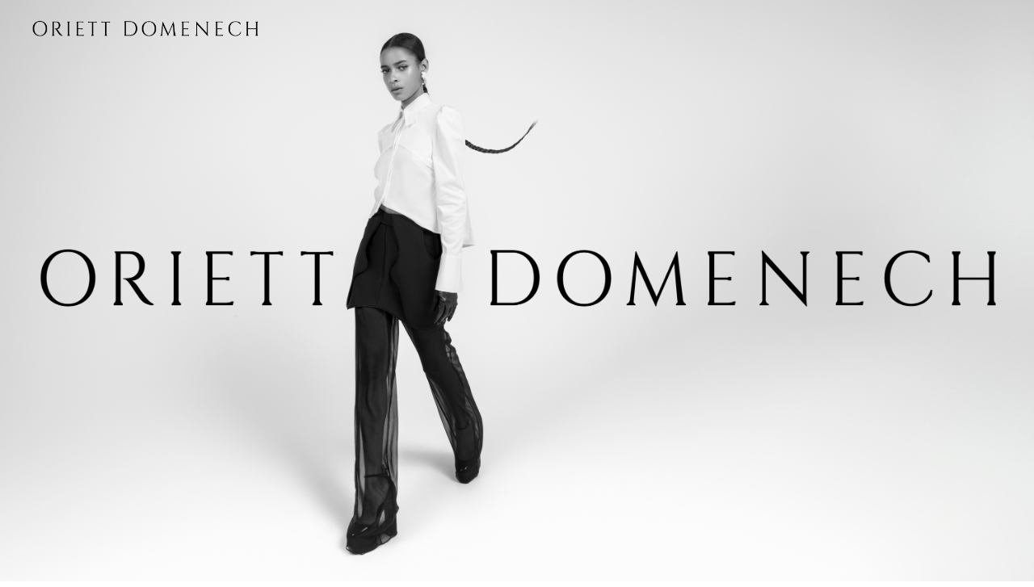

--- FILE ---
content_type: text/css
request_url: http://oriettdomenech.com/wp-content/themes/oriett-theme/assets/css/root.css
body_size: 1544
content:
body {
    font-synthesis: none;
    -moz-font-feature-settings: "kern";
    -webkit-font-smoothing: inherit;
    -moz-osx-font-smoothing: grayscale;
    font-family: "Roboto", sans-serif;
}
header{
    position: fixed;
    top: 0;
    right: 0;
    left: 0;
    padding: 22px 0;
    z-index: 1;
}
header .btn-link{
    color: #212529;
    font-size: 22px;
}
header .btn-link .material-symbols-outlined{
    font-size: 32px;
}
.container-fluid{
    width: 100%;
    max-width: 1440px;
    padding-left: 2.5rem;
    padding-right: 2.5rem;
}
.logo{
    width: 100%;
    max-width: 280px;
    height: auto;
    filter: brightness(0);
}
/* @media screen and (min-width: 1024px){
    section.coverpage{
        height: 100%;
        overflow: hidden;
    }
} */
section.coverpage {
    position: relative;
}
section.coverpage .coverpage-background{
    width: 100%;
    height: 100vh;
    margin-bottom: 0px;
    overflow: hidden;
}
section .coverpage-background img{
    width: 100%;
    height: 100%;
    object-fit: cover;
    object-position: center top;
}
section.coverpage .animate-text{
    position: absolute;
    top: 50vh;
    right: 0;
    bottom: 0;
    left: 40vw;
    width: 100%;
    max-width: 400px;
    height: fit-content;
    font-family: "Cinzel", serif;
    font-size: 24px;
    line-height: 32px;
    color: #4A4A4A;
    margin: auto;
    overflow: hidden;
}

section.coverpage .animate-text:after{
    content: '';
    display: inline-block;
    background-color: #4A4A4A;
    margin-left: 2px;
    height: 25px;
    width: 1px;
    animation: cursor 0.6s infinite;
}

/* The typewriter cursor effect */
@keyframes cursor {
    0% { opacity: 1; }
    49% { opacity: 1; }
    50% { opacity: 0; }
    100% { opacity: 0; }
}
.material-symbols-outlined {
  font-variation-settings: 'FILL' 0, 'wght' 400, 'GRAD' 0, 'opsz' 24;
  color: #212529;
}

.nav-social {
    justify-content: center;
}

.nav-social .nav-item .nav-link {
    color: #212529;
    font-size: 22px;
    padding: 0px 12px;
}

.nav-social .nav-item:first-child .nav-link{
    padding-left: 0px;
}

.nav-social .nav-item:last-child .nav-link{
    padding-right: 0px;
}

footer {
    padding: 22px 0;
    background-color: #333333;
}
footer .copy{
    display: flex;
    max-width: 340px;
    font-size: 16px;
    margin-bottom: 10px;
    color: #fafafa;
}
footer .copy .material-symbols-outlined{
    margin-right: 5px;
    color: #fafafa;
}
footer .copy a{
    text-decoration: none;
    color: #fafafa;
}
footer .copy a:hover{
    color: #f5f5f5;
}
footer .btn-link {
    color: #212529;
    font-size: 22px;
    font-weight: 500;
    text-decoration: none;
}
footer .text-copy {
    text-align: center;
}

.modal .modal-header {
    padding: 20px 25px;
}

.modal .modal-body {
    padding: 20px 25px;
}

.form-basic textarea{
    height: 48px;
}

.form-basic input:focus, .form-basic textarea:focus {
    outline: none;
    box-shadow: 0px 0px 6px 2px #2125291f;
    border-color: #21252930;
}

.form-basic .btn{
    padding: 6px 25px;
    text-transform: uppercase;
    letter-spacing: 0.03px;
}

.h2{
    font-family: "Cinzel", serif;
    text-align: center;
    color: #4A4A4A;
    margin-bottom: 32px;
}
.h3{
    font-family: "Cinzel", serif;
    color: #4A4A4A;
    margin-bottom: 32px;
}

.content .img-wrapper {
    float: left;
    padding-right: 16px;
    margin-right: 16px;
    margin-bottom: 16px;
    width: 50%;
    height: 100%;
    max-height: 635px;
    overflow: hidden;
}
.content img {
    width: 100%;
    height: 100%;
    object-fit: cover;
    object-position: top center;
}

.content p {
    font-family: "Cinzel", serif;
    font-size: 18px;
    line-height: 26px;
    color: #4A4A4A;
    margin-bottom: 20px;
}

.contact iframe{
    width: 100%;
    height: 357px;
}

.contact{
    padding: 80px 0;
    background-color: #fdfdfd;
}

.store{
    padding: 120px 0;
    background-attachment: fixed;
    background-size: cover cover;
    background-position: center;
    background-repeat: no-repeat;
}

.store .card .logo{
    max-width: 250px;
    margin-bottom: 20px;
}

.store .nav-social li {
    display: flex;
    color: #4A4A4A;
    margin-bottom: 10px;
}

.store .nav-social li a {
    color: #4A4A4A;
}

.store .nav-social li .material-symbols-outlined {
    color: #4A4A4A;
    margin-right: 5px;
}

@media screen and (max-width: 991px){
    header{
        position: relative;
    }
    .container-fluid{
        padding-left: 2.5rem;
        padding-right: 2.5rem;
    }
    header{
        position: relative;
    }
    .container-fluid{
        padding-left: 2.5rem;
        padding-right: 2.5rem;
    }
    section .coverpage-background{
        height: calc(100vh - 68px);
        margin-bottom: 30px;
    }



    .text-copy{
        text-align: left;
    }
    .nav-social{
        /* flex-direction: column; */
    }
    .nav-social .nav-item .nav-link {
        padding-left: 0px;
    }
    .btn-contact{
        padding-left: 0px;
    }
    /* .store{
        background-size: cover;
    } */
}
@media screen and (max-width: 579px){
    .container-fluid{
        padding-left: 1.25rem;
        padding-right: 1.25rem;
    }
    section.coverpage .animate-text{
        top: 10vh;
        right: 0;
        bottom: 0;
        left: unset;
        max-width: 240px;
        font-size: 18px;
        line-height: 26px;
    }
    section.coverpage .animate-text:after{
        height: 14px;
    }
    
}
@media screen and (max-width: 360px){
    .logo{
        width: 100%;
        max-width: 200px;
        height: auto;
        filter: brightness(0);
    }
    .container-fluid{
        padding-left: 0.85rem;
        padding-right: 0.85rem;
    }
}